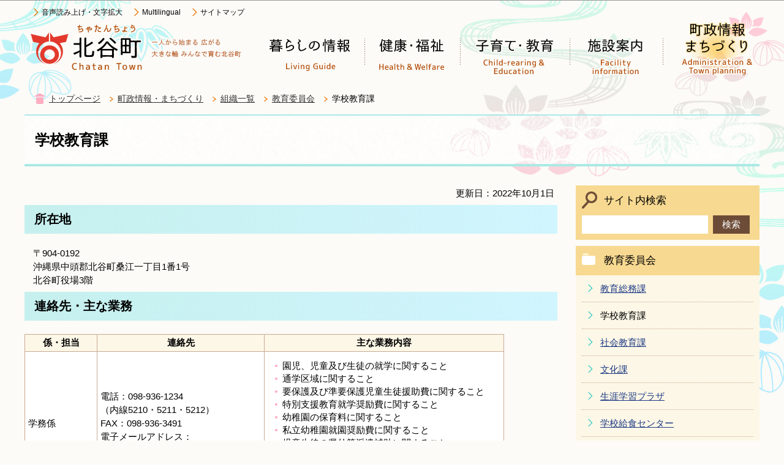

--- FILE ---
content_type: text/html
request_url: https://www.chatan.jp/choseijoho/soshikiichiran/kyoiku/gakkokyoiku.html
body_size: 4859
content:
<?xml version="1.0" encoding="UTF-8"?>
<!DOCTYPE html PUBLIC "-//W3C//DTD XHTML 1.0 Transitional//EN" "http://www.w3.org/TR/xhtml1/DTD/xhtml1-transitional.dtd">
<html lang="ja" xml:lang="ja" xmlns:og="http://ogp.me/ns#" xmlns="http://www.w3.org/1999/xhtml">
<head>
<meta http-equiv="content-type" content="text/html; charset=UTF-8" />
<meta http-equiv="content-language" content="ja" />
<meta http-equiv="Content-Style-Type" content="text/css" />
<meta http-equiv="Content-Script-Type" content="text/javascript" />
<meta name="Author" content="Chatan Town" />


<link rel="stylesheet" type="text/css" media="all" href="/css/style.wysiwyg.css" />
<link rel="stylesheet" type="text/css" media="all" href="/css/style.tableconverter.css" />
<script type="text/javascript" src="/js/jquery-1.8.2.min.js" charset="UTF-8"></script>
<script type="text/javascript" src="/js/jquery.cookie.js" charset="Shift_JIS"></script>

<link rel="stylesheet" type="text/css" media="all" href="/css/style_base.css" />
<link rel="stylesheet" type="text/css" media="all" href="/css/style_main.css" />
<link rel="stylesheet" type="text/css" media="print" href="/css/style_print.css" />

<title>学校教育課　北谷町公式ホームページ</title>
<script type="text/javascript" src="/js/gnavi.js"></script>
<script type="text/javascript" src="/js/jquery.zoomsight-launch.js"></script>



<script type="text/javascript" charset="utf-8" src="/js/cms.smartphone.js"></script>
<script type="text/javascript">
// <![CDATA[
$(document).ready(init_cms_smartphone_dispatch);
function init_cms_smartphone_dispatch() {
  cms.smartphone.dispatch('/smph/choseijoho/soshikiichiran/kyoiku/gakkokyoiku.html', 'ja');
}
// ]]>
</script>

<script async="async" src="https://www.googletagmanager.com/gtag/js?id=G-GM1D6VCT0Z"></script>
<script>
// <![CDATA[
    window.dataLayer = window.dataLayer || [];
    function gtag(){dataLayer.push(arguments);}
    gtag('js', new Date());
    gtag('config', 'G-GM1D6VCT0Z');
// ]]>
</script>
</head>
<body id="base">

<!-- scs_jyogai_start -->
<noscript>
<p class="jsmessage">北谷町ホームページではJavaScriptを使用しています。JavaScriptの使用を有効にしていない場合は、一部の機能が正確に動作しない恐れがあります。<br />お手数ですがJavaScriptの使用を有効にしてください。</p>
</noscript>
<div class="blockjump"><a name="PTOP" id="PTOP"><img src="/images/spacer.gif" alt="このページの先頭です" width="1" height="1" /></a><img src="/images/spacer.gif" alt="サイトメニューここから" width="1" height="1" /></div>
<div id="blockskip">
<script type="text/javascript">
// <![CDATA[
$(function(){
	$("#blockskip a").focus(function(){
		$(this).parent()
			.animate(
				{
					height: '1.5em'
				},{
					duration: 'fast'
				}
			)
			.addClass("show");
	});
	$("#blockskip a")
		.blur(function(){
		$(this).parent()
			.animate(
				{
					height: '1px'
				},{
					duration: 'fast',
					complete: function(){
						$(this).removeClass("show");
					}
				}
			)
	});
});
// ]]>
</script>
<a href="#CONT">このページの本文へ移動</a>
</div>
<div id="baseall">


<!-- ▼ヘッダーここから▼ -->
<div id="headbgall">
<div id="headbg" class="clearfix">

<div class="headlbox">
<div id="h0title">
	<a href="/index.html"><img src="/images/c_title.png" alt="北谷町：トップページへ戻る" width="358" height="88" /></a>
</div>

<div class="head3bg">
<ul class="headlist">
<li><a href="https://www.zoomsight-sv.jp/CHT/controller/index.html#https://www.chatan.jp/">音声読み上げ・文字拡大</a></li>
<li><a href="/multilingual.html">Multilingual</a></li>
<li><a href="/site_map.html">サイトマップ</a></li>
</ul>
</div>
</div><!-- headlbox -->

<div id="headrbox">
<!--▽グローバルナビ▽-->
<div class="gnv clearfix">
<ul class="gnavi clearfix">
<li class="gnavi01"><a href="/seikatsuguide/index.html"><img src="/images/c_gnb01_off.png" width="156" height="88" alt="暮らしの情報" /></a></li>
<li class="gnavi02"><a href="/kenko_fukushi/index.html"><img src="/images/c_gnb02_off.png" width="156" height="88" alt="健康・福祉" /></a></li>
<li class="gnavi03"><a href="/kosodate/index.html"><img src="/images/c_gnb03_off.png" width="179" height="88" alt="子育て・教育" /></a></li>
<li class="gnavi04"><a href="/shisetsu/index.html"><img src="/images/c_gnb04_off.png" width="152" height="88" alt="施設案内" /></a></li>
<li class="gnavi05"><a href="/choseijoho/index.html"><img src="/images/c_gnb05_off.png" width="152" height="88" alt="町政情報・まちづくり" /></a></li>
</ul>
</div><!-- /div gnv -->
<!--△グローバルナビ△-->
</div><!-- /div headrbox -->

</div><!-- /div headbg -->
</div><!-- /div headbgall -->



<!--▽パンくずナビ▽-->
<div class="pankuzu">
<ul class="clearfix">
<li class="pk-img"><img src="/images/c_icon_pankuzu.png" width="18" height="18" alt="現在のページ" /></li>
<li><a href="/index.html">トップページ</a></li>
<li><a href="../../index.html">町政情報・まちづくり</a></li>
<li><a href="../index.html">組織一覧</a></li>
<li><a href="./index.html">教育委員会</a></li>
<li class="pk-thispage">学校教育課</li>
</ul>
</div>
<!--△パンくずナビ△-->
<!-- ▲ヘッダーここまで▲ -->



<div class="guidance"><img src="/images/spacer.gif" alt="サイトメニューここまで" width="1" height="1" /></div>
<hr />
<div id="basebgwrap" class="basebgwrap">
<div id="basewrap">
<div class="guidance"><a name="CONT" id="CONT"><img src="/images/spacer.gif" alt="本文ここから" width="1" height="1" /></a></div>
<!-- scs_jyogai_end -->
<!-- ▼メインコンテンツここから▼ -->
<div class="c_main_con">



<div class="h1bg"><div><h1>学校教育課</h1></div></div>






<div class="wrap clearfix">
<div id="main">
<div class="main_inner">






<div class="update clearfix"><p>更新日：2022年10月1日</p></div>




<div class="h2bg"><div><h2>所在地</h2></div></div>
<p>〒904-0192<br />沖縄県中頭郡北谷町桑江一丁目1番1号<br />北谷町役場3階</p>
<div class="h2bg"><div><h2>連絡先・主な業務</h2></div></div>
<div class="t-box2">
<table summary="" width="95%" class="table01">
  <tr>
    <th class="center" style="width: 15%" scope="col">係・担当</th>
    <th class="center" style="width: 35%" scope="col">連絡先</th>
    <th class="center" style="width: 50%" scope="col">主な業務内容</th>
  </tr>
  <tr>
    <td class="left">学務係</td>
    <td class="left"><p>電話：098-936-1234<br />（内線5210・5211・5212）<br />FAX：098-936-3491<br />電子メールアドレス：<br />gakkou-kyoiku@chatan.jp</p></td>
    <td class="left"><ul><li>園児、児童及び生徒の就学に関すること</li><li>通学区域に関すること</li><li>要保護及び準要保護児童生徒援助費に関すること</li><li>特別支援教育就学奨励費に関すること</li><li>幼稚園の保育料に関すること</li><li>私立幼稚園就園奨励費に関すること</li><li>児童生徒の県外等派遣補助に関すること</li><li>独立行政法人日本スポーツ振興センターに関すること</li><li>通学バスに関すること</li></ul></td>
  </tr>
  <tr>
    <td class="left">指導係</td>
    <td class="left"><p>電話：098-936-1234<br />（内線5220・5221・5222）<br />FAX：098-936-3491<br />電子メールアドレス：<br />gakkou-kyoiku@chatan.jp</p></td>
    <td class="left"><ul><li>学校経営及び教育課程に関すること</li><li>県費負担教職員の人事に関すること</li><li>教職員研修及び指定研究に関すること</li><li>学力向上対策に関すること</li><li>学校保健・に関すること</li><li>学校安全に関すること</li><li>学校給食に関すること</li><li>就学指導委員会に関すること</li><li>特別支援教育に関すること</li><li>幼稚園教育及び預かり保育に関すること</li><li>青少年支援センターに関すること</li></ul></td>
  </tr>
</table>

</div>
<div class="h2bg"><div><h2>主な担当ページ</h2></div></div>
<div class="h3bg"><div><h3>学務係</h3></div></div>
<p>・<a href="/kosodate/kyouiku/kyoiku/nyugaku_tenko/index.html" class="innerLink">入学・転校</a>　・<a href="/kosodate/kyouiku/kyoiku/gakkoshisetsu.html" class="innerLink">学校施設</a>　・<a href="/kosodate/kyouiku/kyoiku/josei_hojokin/index.html" class="innerLink">就学援助制度</a>　　・<a href="/kosodate/kyouiku/kyoiku/sportsinkocenter.html" class="innerLink">災害共済給付制度</a></p>
<div class="h3bg"><div><h3>指導係</h3></div></div>
<p>・<a href="/kosodate/kyouiku/kyoiku/shugakushido.html" class="innerLink">就学指導の流れについて</a>　・<a href="/kosodate/kyouiku/kyoiku/internationalexchang/eikokukouryu/hakenkoryu.html" class="innerLink">英国派遣交流事業</a>　・<a href="/kosodate/kyouiku/kyoiku/renkei/index.html" class="innerLink">学校と地域の連携</a>　・特別支援就学奨励 </p>












<div class="contact">
<div class="contact-title"><h2>お問い合わせ</h2></div>
<p>
<a class="innerLink" href="/choseijoho/soshikiichiran/kyoiku/index.html">北谷町教育委員会　学校教育課</a>
<br />沖縄県中頭郡北谷町桑江一丁目1番1号
<br />電話：098-982-7705
<br />FAX：098-936-3491</p>
<p class="contact-email"><a class="innerLink" href="https://www.chatan.jp/cgi-bin/formmail/formmail.cgi?d=7020000">このページの作成担当にメールを送る</a></p>
</div>







<script type="text/javascript" src="/js/feedback.js"></script>
<!-- scs_jyogai_start -->
<form action="/cgi-bin/vote/vote.cgi" method="post" id="formmail" name="formmail" class="feedback">

<h2 class="contact-title">この情報はお役に立ちましたか？</h2>
<p>お寄せいただいた評価はサイト運営の参考といたします。</p>
<div class="formtxt">
<fieldset>
<legend>質問1：このページの内容は分かりやすかったですか？</legend>
<div class="fedd">評価：
<input type="radio" name="question1" value="1" id="q1-point1" checked="checked" /><label for="q1-point1">分かりやすかった</label>
<input type="radio" name="question1" value="2" id="q1-point2" /><label for="q1-point2">どちらとも言えない</label>
<input type="radio" name="question1" value="3" id="q1-point3" /><label for="q1-point3">分かりにくかった</label>
</div>
</fieldset>
<fieldset>
<legend>質問2：このページは見つけやすかったですか？</legend>
<div class="fedd">評価：
<input type="radio" name="question2" value="1" id="q2-point1" checked="checked" /><label for="q2-point1">見つけやすかった</label>
<input type="radio" name="question2" value="2" id="q2-point2" /><label for="q2-point2">どちらとも言えない</label>
<input type="radio" name="question2" value="3" id="q2-point3" /><label for="q2-point3">見つけにくかった</label>
</div>
</fieldset>
<div>
<input type="hidden" name="url" value="/choseijoho/soshikiichiran/kyoiku/gakkokyoiku.html" />
<input type="hidden" name="title" value="学校教育課" />
<input type="hidden" name="tanto" value="北谷町教育委員会　学校教育課" />
<input type="hidden" name="tantocode" value="7020000" />
<input type="hidden" name="hyoukatime" value="" />
</div>
<div class="submitbox"><input type="submit" name="submit" class="fedbt" value="送信" /></div>
</div>
</form>
<!-- scs_jyogai_end -->







<!-- scs_jyogai_start -->
<div class="guidance"><img alt="本文ここまで" height="1" src="/images/spacer.gif" width="1" /></div>
<div class="tothispage2 clearfix"><div><a href="#PTOP">ページの先頭へ</a></div></div>
</div><!-- /div main_inner -->
</div><!-- /div main -->
<hr />
<!-- ▲メインコンテンツここまで▲ -->
<!-- scs_jyogai_end -->




<!-- ▼サブナビゲーションここから▼ -->
<!-- scs_jyogai_start -->
<div id="localnavi">
<div class="guidance"><img alt="サブナビゲーションここから" height="1" src="/images/spacer.gif" width="1" /></div>

<!-- ▽サイト内検索▽ -->
<div class="search-wp clearfix">
<h2><span>サイト内検索</span></h2>
<form action="/search.html" name="SSF" id="SSF">
<div class="search-box">
<label for="q" class="echooff"><img src="/images/spacer.gif" alt="サイト内検索：キーワードを入力してください。" width="1" height="1" /></label><input name="cx" type="hidden" value="014343727808422125316:gl2fquakitk" /><input type="hidden" name="cof" value="FORID:9" /><input type="hidden" name="ie" value="UTF-8" /><input type="hidden" name="oe" value="UTF-8" /><input type="hidden" name="whence" value="0" />
<div class="search_txt_box"><input type="text" name="q" value="" size="26" id="q" title="検索" /></div><div class="search_submit"><input type="submit" name="submit" value="検索" class="fedbt" /></div></div>
</form></div>
<!-- △サイト内検索△ -->



<!-- ▽サブナビゲーション▽ -->
<div class="losubnavi">
<div class="lsnavi"><h2>教育委員会</h2></div>
<ul>
<li><a href="/choseijoho/soshikiichiran/kyoiku/kyoikusomu.html">教育総務課</a></li>
<li>学校教育課</li>
<li><a href="/choseijoho/soshikiichiran/kyoiku/shakaikyoiku.html">社会教育課</a></li>
<li><a href="/choseijoho/soshikiichiran/kyoiku/bunka.html">文化課</a></li>
<li><a href="/choseijoho/soshikiichiran/kyoiku/plaza.html">生涯学習プラザ</a></li>
<li><a href="/choseijoho/soshikiichiran/kyoiku/kyushoku_center.html">学校給食センター</a></li>
<li><a href="/choseijoho/soshikiichiran/kyoiku/library.html">北谷町立図書館</a></li>
</ul>
</div>
<!-- △サブナビゲーション△ -->







<!-- ▽サイドボタン▽ -->
<div class="sidebt-box">
<ul>
<li><a href="/site_joho/site_gaiyou.html"><img src="/images/c_bt_joho.png" alt="情報が見つからないときは" width="300" height="60" /></a></li>
<li><a href="/faq/index.html"><img src="/images/c_bt_faq.png" alt="よくある質問" width="300" height="60" /></a></li>
<li><a href="/haisai/index.html"><img src="/images/c_bt_haisai.png" alt="はいさい！ちゃたん" width="300" height="70" /></a></li>
</ul>
</div><!-- /div sidebt-box  -->

<!-- △サイドボタン△ -->







<div class="guidance"><img alt="サブナビゲーションここまで" height="1" src="/images/spacer.gif" width="1" /></div>
</div><!-- /div localnavi -->
<!-- scs_jyogai_end -->







</div><!-- /div wrap -->
</div><!-- /div c_main_con -->


</div><!-- /div basewrap -->
</div><!-- /div basebgwrap -->
<!-- scs_jyogai_start -->
<hr />

<!-- ▼フッターここから▼ -->
<div class="top-foot-list">
<ul class="footlist">
<li><a href="/site_joho/site_joho.html">このサイトについて</a></li>
<li><a href="/site_joho/privacy_policy.html">プライバシーポリシー</a></li>
<li><a href="/site_joho/link.html">リンク集</a></li>
</ul>
</div>
<div class="footbgall">
	<div class="footwp">
	<div class="newpara guidance"><img src="/images/spacer.gif" alt="以下フッターです。" width="1" height="1" /></div>
	
	<div class="foot1bg">
	<div class="f0add">
	<h2>北谷町役場</h2>
	<address>〒904-0192　沖縄県中頭郡北谷町桑江一丁目1番1号　電話：098-936-1234<br />開庁時間　午前8時30分から正午、午後1時から午後5時15分</address>
	<div class="foot_btn"><p><a href="/shisetsu/gyosei/chatancho-yakuba/yakuba.html">アクセス</a></p></div>
	</div>
	</div><!-- /div foot1bg -->
</div><!-- /div footwp -->


	<div class="f0copy">Copyright &copy; Chatan Town. All rights reserved.<div class="guidance"><img src="/images/spacer.gif" alt="フッターここまで" width="1" height="1" /><a href="#PTOP"><img src="/images/spacer.gif" alt="このページのトップに戻る" width="1" height="1" /></a></div></div>

</div>

<!-- ▲フッターここまで▲ -->

</div><!-- /div baseall -->
<!-- scs_jyogai_end -->

</body>
</html>